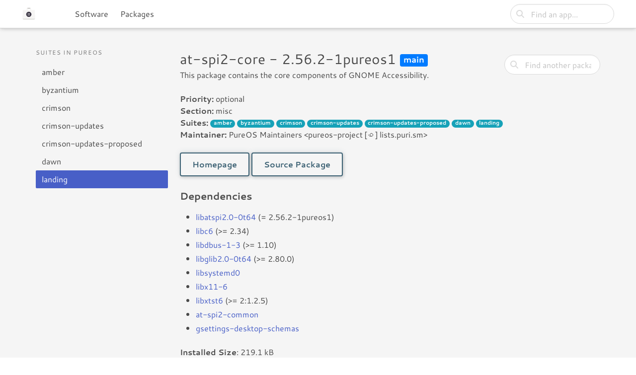

--- FILE ---
content_type: text/html; charset=utf-8
request_url: https://software.pureos.net/package/bin/pureos/landing/at-spi2-core
body_size: 2864
content:
<!DOCTYPE html>
<html lang="en">
    <head>
        <meta http-equiv="content-type" content="text/html; charset=UTF-8">
        <meta charset="utf-8">
        <meta name="viewport" content="width=device-width, initial-scale=1">
        <meta name="description" content="Find and install hundreds of free and respectful apps and games.">
        <title>Binary package at-spi2-core/2.56.2-1pureos1 in landing @ pureos - PureOS Software</title>

        <link rel="stylesheet" href="/static/css/fontawesome/all.min.css"/>
        <link rel="stylesheet" href="/static/css/bulma.min.css"/>
        <link rel="stylesheet" href="/static/css/laniakea_swview.css"/>
        

    </head>
    <body>

        <!-- Header Bar -->
        <nav class="navbar navbar-home" role="navigation" aria-label="main navigation">
            <div class="navbar-brand">
                <a class="navbar-item" href="/">
                    <img src="/static/img/app-icon.svg">
                </a>

                <a role="button" class="navbar-burger burger" aria-label="menu" aria-expanded="false" data-target="topNavbar">
                    <span aria-hidden="true"></span>
                    <span aria-hidden="true"></span>
                    <span aria-hidden="true"></span>
                </a>
            </div>
            <!-- Top Navigation -->
            <div id="topNavbar" class="navbar-menu">
                <div class="navbar-start">
                    <div class="navbar-item">
                        <a class="navbar-item" href="/categories">Software</a>
                        <a class="navbar-item" href="/repos">Packages</a>

                    </div>
                    <!-- left menu items would be here -->
                </div>
                <div class="navbar-end">
                    <div class="navbar-item field">
                        <form class="form-inline" action="/search_sw" method="GET">
                            <p class="control has-icons-left">
                                <input id="term" name="term" class="input is-rounded" type="text" placeholder="Find an app...">
                                <span class="icon is-left">
                                    <i class="fas fa-search"></i>
                                </span>

                            </p>
                        </form>
                    </div>

                </div>
            </div>
        </nav>


    

    <div class="container">

      

      <div class="d-flex justify-content-between flex-wrap flex-md-nowrap align-items-center pt-3 pb-2 mb-3">
            

      </div>
      
        
            
      
      

      

    

<div class="columns">
    <div class="column is-one-quarter">
        <aside class="menu">
            <p class="menu-label">
                Suites in pureos
            </p>
            <ul class="menu-list">
            
                <li><a class="" href="/package/bin/pureos/amber/at-spi2-core">amber</a></li>
            
                <li><a class="" href="/package/bin/pureos/byzantium/at-spi2-core">byzantium</a></li>
            
                <li><a class="" href="/package/bin/pureos/crimson/at-spi2-core">crimson</a></li>
            
                <li><a class="" href="/package/bin/pureos/crimson-updates/at-spi2-core">crimson-updates</a></li>
            
                <li><a class="" href="/package/bin/pureos/crimson-updates-proposed/at-spi2-core">crimson-updates-proposed</a></li>
            
                <li><a class="" href="/package/bin/pureos/dawn/at-spi2-core">dawn</a></li>
            
                <li><a class="is-active" href="/package/bin/pureos/landing/at-spi2-core">landing</a></li>
            
            </ul>
        </aside>
    </div>
    <div class="column">
        <div class="columns">
            <div class="column">
                <h2>
                at-spi2-core - 2.56.2-1pureos1
                <small>
                    <span class="badge badge-primary">main</span>
                </small>
            </h2>
        <p> This package contains the core components of GNOME Accessibility.</p>
            </div>
            <div class="column is-one-quarter-desktop search">
                <form class="form-inline" action="/search_pkg" method="GET">
                    <p class="control has-icons-left">
                        <input id="term" name="term" class="input is-rounded" type="text" placeholder="Find another package...">
                        <span class="icon is-left">
                            <i class="fas fa-search"></i>
                        </span>

                    </p>
                </form>
            </div>
        </div>
        <b>Priority:</b> optional
        <br/>
        <b>Section:</b> misc
        <br/>
        <b>Suites:</b> <span class="badge badge-pill badge-info">amber</span>&nbsp;<span class="badge badge-pill badge-info">byzantium</span>&nbsp;<span class="badge badge-pill badge-info">crimson</span>&nbsp;<span class="badge badge-pill badge-info">crimson-updates</span>&nbsp;<span class="badge badge-pill badge-info">crimson-updates-proposed</span>&nbsp;<span class="badge badge-pill badge-info">dawn</span>&nbsp;<span class="badge badge-pill badge-info">landing</span>&nbsp;
        <br/>
        <b>Maintainer:</b> PureOS Maintainers &lt;pureos-project [꩜] lists.puri.sm&gt;
        <br/>&nbsp;<br/>
        
        <a class="button" href="https://wiki.gnome.org/Accessibility" role="button">Homepage</a>
        
        <a class="button" href="/package/src/pureos/landing/at-spi2-core" role="button">Source Package</a>
        <br/>&nbsp;<br/>

        

        

        
        <h3>Dependencies</h3>
        <div class="content">
            <ul>
            
                <li><a href="/package/bin/pureos/landing/libatspi2.0-0t64">libatspi2.0-0t64</a> (= 2.56.2-1pureos1)</li>
            
                <li><a href="/package/bin/pureos/landing/libc6">libc6</a> (>= 2.34)</li>
            
                <li><a href="/package/bin/pureos/landing/libdbus-1-3">libdbus-1-3</a> (>= 1.10)</li>
            
                <li><a href="/package/bin/pureos/landing/libglib2.0-0t64">libglib2.0-0t64</a> (>= 2.80.0)</li>
            
                <li><a href="/package/bin/pureos/landing/libsystemd0">libsystemd0</a> </li>
            
                <li><a href="/package/bin/pureos/landing/libx11-6">libx11-6</a> </li>
            
                <li><a href="/package/bin/pureos/landing/libxtst6">libxtst6</a> (>= 2:1.2.5)</li>
            
                <li><a href="/package/bin/pureos/landing/at-spi2-common">at-spi2-common</a> </li>
            
                <li><a href="/package/bin/pureos/landing/gsettings-desktop-schemas">gsettings-desktop-schemas</a> </li>
            
            </ul>
        </div>
        


        <p>
            <b>Installed Size</b>: 219.1 kB
            <br/>
            <b>Architectures</b>: <span class="badge badge-pill badge-secondary"><i class="fas fa-cog"></i> amd64</span>&nbsp;<span class="badge badge-pill badge-secondary"><i class="fas fa-cog"></i> arm64</span>&nbsp;
        </p>
        &nbsp;<br/>
        <h3>Versions</h3>
        
        <a class="border-box" href="http://repo.pureos.net/pureos/pool/main/a/at-spi2-core/at-spi2-core_2.56.2-1pureos1_amd64.deb">2.56.2-1pureos1 <span class="badge badge-pill badge-secondary"><i class="fas fa-cog"></i> amd64</span></a>
        
        <a class="border-box" href="http://repo.pureos.net/pureos/pool/main/a/at-spi2-core/at-spi2-core_2.56.2-1pureos1_arm64.deb">2.56.2-1pureos1 <span class="badge badge-pill badge-secondary"><i class="fas fa-cog"></i> arm64</span></a>
        

    </div>
</div>

    </div>
    

        <!-- Footer section -->
        <footer class="footer">
            <div class="section-legal has-text-centered">
                <a href="https://puri.sm/" class="brand">
                    <img src="/static/img/brand.svg" alt="Purism">
                </a>
                <p>
                    3D renders are artist renderings, for illustration purposes. Images and specifications are subject to change depending on manufacturing requirements.
                </p>
                <p>
                    Unless otherwise noted, content created by the Purism team on this website are copyleft with a CC-by-SA 4.0 license.
                    Other content on this page is subjected to the licenses of the respective upstream projects or packagers.
                </p>
            </div>
        </footer>

        <!-- Menu script -->
        <script type="text/javascript">
            document.addEventListener('DOMContentLoaded', () => {

                // Get all "navbar-burger" elements
                const $navbarBurgers = Array.prototype.slice.call(document.querySelectorAll('.navbar-burger'), 0);

                // Check if there are any navbar burgers
                if ($navbarBurgers.length > 0) {

                    // Add a click event on each of them
                    $navbarBurgers.forEach(el => {
                        el.addEventListener('click', () => {

                            // Get the target from the "data-target" attribute
                            const target = el.dataset.target;
                            const $target = document.getElementById(target);

                            // Toggle the "is-active" class on both the "navbar-burger" and the "navbar-menu"
                            el.classList.toggle('is-active');
                            $target.classList.toggle('is-active');

                        });
                    });
                }

            });
        </script>

<script src="/static/js/jquery/jquery.slim.min.js"></script>


    </body>
</html>